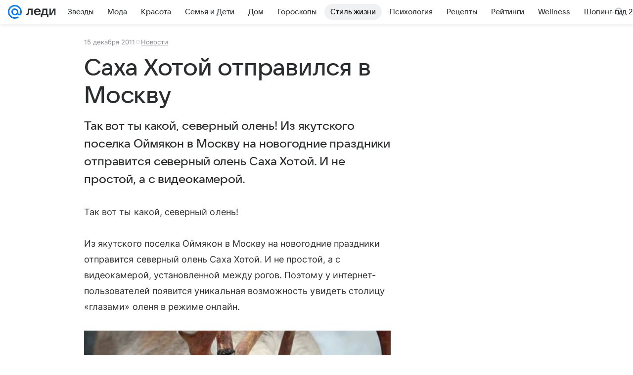

--- FILE ---
content_type: text/plain; charset=utf-8
request_url: https://media-stat.mail.ru/metrics/1.0/
body_size: 663
content:
eyJhbGciOiJkaXIiLCJjdHkiOiJKV1QiLCJlbmMiOiJBMjU2R0NNIiwidHlwIjoiSldUIn0..IGdI1AIvYgpQZ6Az.[base64].2qkExi4axcA795K3_E5iwg